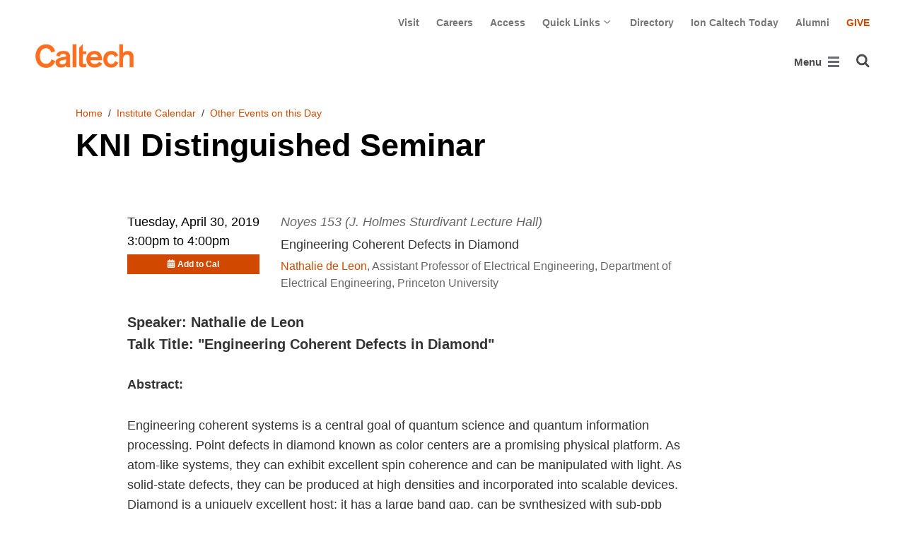

--- FILE ---
content_type: text/html; charset=utf-8
request_url: https://www.caltech.edu/campus-life-events/calendar/kni-distinguished-seminar-4
body_size: 13174
content:
<!DOCTYPE html>


<html lang="en" class="no-js">
<head>
  <meta charset="utf-8">
  <meta http-equiv="X-UA-Compatible" content="IE=edge" />
  <title>KNI Distinguished Seminar
     - 
    
    www.caltech.edu</title>
  
  
  
  <meta name="viewport" content="width=device-width, initial-scale=1">
  <link rel="shortcut icon" href="/static/core/img/favicon-75.png?v=6.18.6">

  
  <!-- Generic FavIcons -->
  <link rel="icon" href="/static/core/img/favicon-32.png?v=6.18.6" sizes="32x32">
  <link rel="icon" href="/static/core/img/favicon-57.png?v=6.18.6" sizes="57x57">
  <link rel="icon" href="/static/core/img/favicon-76.png?v=6.18.6" sizes="76x76">
  <link rel="icon" href="/static/core/img/favicon-96.png?v=6.18.6" sizes="96x96">
  <link rel="icon" href="/static/core/img/favicon-128.png?v=6.18.6" sizes="128x128">
  <link rel="icon" href="/static/core/img/favicon-192.png?v=6.18.6" sizes="192x192">
  <link rel="icon" href="/static/core/img/favicon-228.png?v=6.18.6" sizes="228x228">
  <!-- Android -->
  <link rel="shortcut icon" sizes="196x196" href="/static/core/img/favicon-196.png?v=6.18.6">
  <!-- iOS -->
  <link rel="apple-touch-icon" href="/static/core/img/favicon-120.png?v=6.18.6" sizes="120x120">
  <link rel="apple-touch-icon" href="/static/core/img/favicon-152.png?v=6.18.6" sizes="152x152">
  <link rel="apple-touch-icon" href="/static/core/img/favicon-180.png?v=6.18.6" sizes="180x180">
  <!-- Windows 8 IE 10-->
  <meta name="msapplication-TileColor" content="#D14900">
  <meta name="msapplication-TileImage" content="/static/core/img/favicon-144.png?v=6.18.6">
  <!-- Windows 8.1 + IE11 and above -->
  <meta name="msapplication-config" content="/static/core/img/browserconfig.xml?v=6.18.6">

  <!-- Base CSS -->
  
  <link rel="stylesheet" href="https://cdn.datatables.net/1.12.1/css/dataTables.bootstrap4.min.css" integrity="sha512-4IOvmZNJ0LXi2MjWUEZ5CYnjgwX3O84FY7thQroRr7/K0aj4ht/5QCPPw/5HtEBSMOI0ICknPMW5HiiSifC78w==" crossorigin="anonymous">
  <link rel="stylesheet" href="https://cdn.datatables.net/responsive/2.3.0/css/responsive.dataTables.min.css" integrity="sha512-1rs6CKPyMyWNKKt18TIfaktqZaIkCUK4mGE78D3tI+yu0CVk/ou/XTwikeo2utvOOOdkYpcyA268IyZ17aXOWg==" crossorigin="anonymous">
  <link rel="stylesheet" href="/static/CACHE/css/output.695b37a21854.css" type="text/css">
  <!-- End Base CSS -->

  <!-- Site Type CSS -->
  
  
  <!-- End Site Type CSS -->

  <!-- Extra CSS -->
  
    
  
  <!-- End Extra CSS -->

  <!-- Global site tag (gtag.js) - Google Analytics -->
<script async src="https://www.googletagmanager.com/gtag/js?id="></script>
<script>
  window.dataLayer = window.dataLayer || [];
  function gtag(){dataLayer.push(arguments);}
  gtag('js', new Date());

  gtag('config', 'G-7RL83EX4D4', {'anonymize_ip': true});
</script>
<!-- End Google Analytics -->

  
  
    <!-- Google Tag Manager -->
    
    <script>
      (function(w, d, s, l, i) {
          w[l] = w[l] || [];
          w[l].push({
              'gtm.start': new Date().getTime(),
              event: 'gtm.js'
          });
          var f = d.getElementsByTagName(s)[0],
              j = d.createElement(s),
              dl = l != 'dataLayer' ? '&l=' + l : '';
          j.async = true;
          j.src = 'https://www.googletagmanager.com/gtm.js?id=' + i + dl;
          f.parentNode.insertBefore(j, f);
      })(window, document, 'script', 'dataLayer', 'GTM-P8H9J4S');
    </script>
    <!-- End Google Tag Manager -->
  

  
  

  <!-- Base JS -->
  
  
  <script src="https://code.jquery.com/jquery-3.3.1.min.js" integrity="sha256-FgpCb/KJQlLNfOu91ta32o/NMZxltwRo8QtmkMRdAu8=" crossorigin="anonymous"></script>
  <script defer src="/static/airspace/js/jquery.mousewheel.min.js"></script>

  <script>
    // AsciiMath is not supported out of the box with MathJax 3, so we have to tell it to add that as an input type.
    MathJax = {
      loader: {
        load: ['input/asciimath']
      },
    };
  </script>
  
  <script async src="https://cdnjs.cloudflare.com/ajax/libs/mathjax/3.2.2/es5/tex-mml-chtml.min.js" integrity="sha512-6FaAxxHuKuzaGHWnV00ftWqP3luSBRSopnNAA2RvQH1fOfnF/A1wOfiUWF7cLIOFcfb1dEhXwo5VG3DAisocRw==" crossorigin="anonymous" referrerpolicy="no-referrer"></script>
  <script defer src="https://cdnjs.cloudflare.com/ajax/libs/underscore.js/1.13.7/underscore-min.js" integrity="sha512-dvWGkLATSdw5qWb2qozZBRKJ80Omy2YN/aF3wTUVC5+D1eqbA+TjWpPpoj8vorK5xGLMa2ZqIeWCpDZP/+pQGQ==" crossorigin="anonymous" referrerpolicy="no-referrer"></script>
  <script src="https://cdnjs.cloudflare.com/ajax/libs/apexcharts/5.3.2/apexcharts.min.js" integrity="sha512-mtAI0GhJKlZSV7g9odo3D3bzFIisOKpYYUkDZElYQm5d5ti++dkCZZVcGmYs2dYHDTvO0xPYG93pdR3nvjVuOQ==" crossorigin="anonymous" referrerpolicy="no-referrer"></script>
  <!-- These are the url for the DataTables version that support Bootstrap 4 + Responsive. -->
  <!-- TODO: When we update DataTables to 2.x, remove these. We should not be including it on every single page, but instead only on pages that need it. -->
  <script src="https://cdn.datatables.net/1.12.1/js/jquery.dataTables.min.js" integrity="sha512-MOsicOaJyNWPgwMOE1q4sTPZK6KuUQTMBhkmzb0tFVSRxgx3VnGTwIyRme/IhBJQdWJkfTcIKozchO11ILrmSg==" crossorigin="anonymous"></script>
  <script src="https://cdn.datatables.net/responsive/2.3.0/js/dataTables.responsive.min.js" integrity="sha512-0wbogjva7RXNc8RGC7t7zdUDYOflHBBEBGN6ItfWqhizIDsWfRE0Dxi+PQpJ44O+fS8YVenkFWFifH885pLfkg==" crossorigin="anonymous"></script>
  <script src="https://cdn.datatables.net/1.12.1/js/dataTables.bootstrap4.min.js" integrity="sha512-9o2JT4zBJghTU0EEIgPvzzHOulNvo0jq2spTfo6mMmZ6S3jK+gljrfo0mKDAxoMnrkZa6ml2ZgByBQ5ga8noDQ==" crossorigin="anonymous"></script>
  <script src="https://cdnjs.cloudflare.com/ajax/libs/clamp-js/0.7.0/clamp.js" integrity="sha512-TnePtmz3HL4p8nFS2lR46u0iHrwObVnUednDASZK/qS9btkd09xKs1PeCt1kpS4a0gWNQx1AF+WnDHDK+xWcAw==" crossorigin="anonymous" referrerpolicy="no-referrer"></script>

  <script src="/static/CACHE/js/output.54b9aeca30a0.js"></script>
<script src="/static/CACHE/js/output.2500c9bd34d8.js" defer></script>
  <!-- End Base JS -->

  <!-- Site Type JS -->
  
  <!-- End Site Type JS -->

  <!-- Extra JS -->
  
  
    
  
  <script src="/static/CACHE/js/output.ad2c1c0b87dd.js" defer></script>

  <!-- End Extra JS -->

  
  

<meta property="og:url" content="https://www.caltech.edu/campus-life-events/calendar/kni-distinguished-seminar-4" />
<meta property="og:site_name" content="California Institute of Technology" />
<meta property="og:title" content="KNI Distinguished Seminar" />
<meta property="og:type" content="website" />
<meta name="twitter:title" content="KNI Distinguished Seminar">


  
  <meta property="og:description" content="Engineering Coherent Defects in Diamond" />
  <meta name="twitter:description" content="Engineering Coherent Defects in Diamond">


  <meta property="og:image" content="https://main.oscweb.caltech.edu/static/core/img/caltech-logo-400x400.png" />
  <meta name="og:image:alt" content="Caltech Logo">
  <meta name="twitter:card" content="summary">
  <meta name="twitter:image" content="https://main.oscweb.caltech.edu/static/core/img/caltech-logo-400x400.png">



  

</head>

<body class="www">
  
    <!-- Google Tag Manager (noscript) -->
    <noscript><iframe src="https://www.googletagmanager.com/ns.html?id=GTM-P8H9J4S"
      height="0" width="0" style="display:none;visibility:hidden"></iframe></noscript>
    <!-- End Google Tag Manager (noscript) -->
  

  
    
    <div data-sprite></div>
    <script src="/static/wagtailadmin/js/icons.js?v=52477aee" data-icon-url="/admin/sprite/?h=c2112487"></script>
  

  

  <header class="width-1440-container">
    <a class="text-assistive display-at-top-on-focus" href="#content">skip to main content</a>
    
    
    
    
      
      

<div class="header d-flex flex-wrap">
  



  <nav class="header__utility-menu d-none d-md-flex w-100 justify-content-end" aria-label="Useful links">
    <ul class="d-flex" aria-label="Useful links">
    
      <li class="header__utility-menu__item ">
        
          <a class="header__utility-menu__link
          "
          id="utility-menu-1" href="/about/visit/plan-your-visit">Visit</a>
        
      </li>
    
      <li class="header__utility-menu__item ">
        
          <a class="header__utility-menu__link
          "
          id="utility-menu-2" href="https://hr.caltech.edu/careers">Careers</a>
        
      </li>
    
      <li class="header__utility-menu__item ">
        
          <a class="header__utility-menu__link
          "
          id="utility-menu-3" href="https://access.caltech.edu/">Access</a>
        
      </li>
    
      <li class="header__utility-menu__item  dropdown ">
        
          <button type="button" class="header__utility-menu__opener dropdown-toggle" data-toggle="dropdown" aria-controls="utility-menu-4" aria-haspopup="true" aria-expanded="false">
            Quick Links
            <img class="header__utility-menu__opener__icon" src="/static/wagtail_menu/img/icon-chevron-grey-550.png" alt="">
            <img class="header__utility-menu__opener__icon chevron-orange" src="/static/wagtail_menu/img/icon-chevron-orange.png" alt="">
          </button>

          <ul class="header__utility-menu__dropdown dropdown-menu dropdown-menu-right" id="utility-menu-4" aria-label="Quick Links">
            
              <li>
                <a class="header__utility-menu__dropdown__item dropdown-item" href="/quick-links-faculty">for Faculty</a>
              </li>
            
              <li>
                <a class="header__utility-menu__dropdown__item dropdown-item" href="/quick-links-students">for Students</a>
              </li>
            
              <li>
                <a class="header__utility-menu__dropdown__item dropdown-item" href="/quick-links-staff">for Staff</a>
              </li>
            
              <li>
                <a class="header__utility-menu__dropdown__item dropdown-item" href="/quick-links-alumni">for Alumni</a>
              </li>
            
          </ul>
        
      </li>
    
      <li class="header__utility-menu__item ">
        
          <a class="header__utility-menu__link
          "
          id="utility-menu-5" href="https://directory.caltech.edu/">Directory</a>
        
      </li>
    
      <li class="header__utility-menu__item ">
        
          <a class="header__utility-menu__link
          "
          id="utility-menu-6" href="https://ion.caltech.edu/">Ion Caltech Today</a>
        
      </li>
    
      <li class="header__utility-menu__item ">
        
          <a class="header__utility-menu__link
          "
          id="utility-menu-7" href="https://www.alumni.caltech.edu/">Alumni</a>
        
      </li>
    
      <li class="header__utility-menu__item ">
        
          <a class="header__utility-menu__link
          header__utility-menu__link--highlight"
          id="utility-menu-8" href="https://giving.caltech.edu/">Give</a>
        
      </li>
    
    </ul>
  </nav>



  <a class="header__homepage-link mr-auto" href="/"><img alt="Caltech" class="header__wordmark" src="/static/core/img/caltech-new-logo.png"></a>

  

<nav class="header__main-menu d-none d-xl-flex" aria-label="Main">
  
    
    
      
      
      <ul class="header__main-menu__level-1
      d-flex justify-content-start
      " id="main-menu-1" tabindex="-1" aria-label="Main">
      <li class="header__main-menu__level-1__item menu-item">
        
        <div class="header__main-menu__level-1__item__wrapper d-flex flex-row justify-content-start">
        
    
  
    
    
      <a class="header__main-menu__level-1__link" href="/about">About</a>
  
      
      
        <button type="button" class="header__main-menu__level-1__opener dropdown-toggle dropdown-toggle-split" data-toggle="dropdown" aria-controls="main-menu-2" aria-haspopup="true" aria-expanded="false">
          <span class="sr-only">Open About submenu</span>
          
            <svg class="header__main-menu__level-1-opener-icon icon" aria-hidden="true" role=”presentation” focusable="false"><use href="#icon-chevron-down"></use></svg>
          
        </button>
      
    
  
    
    
  
    
    
      
      
      <ul class="header__main-menu__level-2
      
      dropdown-menu" id="main-menu-2" tabindex="-1" aria-label="About Caltech">
      <li class="header__main-menu__level-2__item  dropdown-submenu">
        
    
  
    
    
      <a class="header__main-menu__level-2__link" href="/about/at-a-glance">At a Glance</a>
  
      
      
        <button type="button" class="header__main-menu__level-2__opener dropdown-toggle dropdown-toggle-split" data-toggle="dropdown" aria-controls="main-menu-3" aria-haspopup="true" aria-expanded="false">
          <span class="sr-only">Open At a Glance submenu</span>
          
            
            <svg class="header__main-menu__plus-minus-icon plus icon" aria-hidden="true" role=”presentation” focusable="false"><use href="#icon-plus"></use></svg>
            <svg class="header__main-menu__plus-minus-icon minus icon d-none" aria-hidden="true" role=”presentation” focusable="false"><use href="#icon-minus"></use></svg>
          
        </button>
      
    
  
    
    
  
    
    
      
      
      <ul class="header__main-menu__level-3
      
      dropdown-menu" id="main-menu-3" tabindex="-1" aria-label="Caltech at a Glance">
      <li class="header__main-menu__level-3__item  dropdown-item">
        
    
  
    
    
      <a class="header__main-menu__level-3__link" href="/about/university-and-college-rankings">University and College Rankings</a>
  
      
      
    
  
    
    
      
      
      
      </li>
      
      </ul>
    
  
    
    
      
      
      </li>
      <li class="header__main-menu__level-2__item dropdown-submenu">
        
    
  
    
    
      
      
        <button type="button" class="header__main-menu__level-2__menu-only dropdown-toggle dropdown-toggle-split " data-toggle="dropdown" aria-controls="main-menu-5" aria-haspopup="true" aria-expanded="false">
          <span class="dropdown-toggle-button-title">Leadership</span>
          <span class="dropdown-toggle-button-icon">
            <span class="sr-only">Open Leadership submenu</span>
            
              
              <svg class="header__main-menu__plus-minus-icon icon" aria-hidden="true" role=”presentation” focusable="false"><use href="#icon-plus"></use></svg>
              <svg class="header__main-menu__plus-minus-icon icon d-none" aria-hidden="true" role=”presentation” focusable="false"><use href="#icon-minus"></use></svg>
            
          </span>
        </button>
      
    
  
    
    
  
    
    
      
      
      <ul class="header__main-menu__level-3
      
      dropdown-menu" id="main-menu-5" tabindex="-1" aria-label="Leadership">
      <li class="header__main-menu__level-3__item  dropdown-item">
        
    
  
    
    
      <a class="header__main-menu__level-3__link" href="http://president.caltech.edu/">President</a>
  
      
      
    
  
    
    
  
    
    
      
      
      </li>
      <li class="header__main-menu__level-3__item dropdown-item">
        
    
  
    
    
      <a class="header__main-menu__level-3__link" href="http://provost.caltech.edu/">Provost</a>
  
      
      
    
  
    
    
  
    
    
      
      
      </li>
      <li class="header__main-menu__level-3__item dropdown-item">
        
    
  
    
    
      <a class="header__main-menu__level-3__link" href="http://bot.caltech.edu/">Board of Trustees</a>
  
      
      
    
  
    
    
  
    
    
      
      
      </li>
      <li class="header__main-menu__level-3__item dropdown-item">
        
    
  
    
    
      <a class="header__main-menu__level-3__link" href="/about/leadership/academic-and-administrative-leadership">Academic and Administrative Leadership</a>
  
      
      
    
  
    
    
      
      
      
      </li>
      
      </ul>
    
  
    
    
      
      
      </li>
      <li class="header__main-menu__level-2__item dropdown-submenu">
        
    
  
    
    
      
      
        <button type="button" class="header__main-menu__level-2__menu-only dropdown-toggle dropdown-toggle-split " data-toggle="dropdown" aria-controls="main-menu-10" aria-haspopup="true" aria-expanded="false">
          <span class="dropdown-toggle-button-title">Values</span>
          <span class="dropdown-toggle-button-icon">
            <span class="sr-only">Open Values submenu</span>
            
              
              <svg class="header__main-menu__plus-minus-icon icon" aria-hidden="true" role=”presentation” focusable="false"><use href="#icon-plus"></use></svg>
              <svg class="header__main-menu__plus-minus-icon icon d-none" aria-hidden="true" role=”presentation” focusable="false"><use href="#icon-minus"></use></svg>
            
          </span>
        </button>
      
    
  
    
    
  
    
    
      
      
      <ul class="header__main-menu__level-3
      
      dropdown-menu" id="main-menu-10" tabindex="-1" aria-label="Values">
      <li class="header__main-menu__level-3__item  dropdown-item">
        
    
  
    
    
      <a class="header__main-menu__level-3__link" href="https://inclusive.caltech.edu/">Diversity, Equity, and Inclusion</a>
  
      
      
    
  
    
    
  
    
    
      
      
      </li>
      <li class="header__main-menu__level-3__item dropdown-item">
        
    
  
    
    
      <a class="header__main-menu__level-3__link" href="https://sustainability.caltech.edu/">Sustainability</a>
  
      
      
    
  
    
    
  
    
    
      
      
      </li>
      <li class="header__main-menu__level-3__item dropdown-item">
        
    
  
    
    
      <a class="header__main-menu__level-3__link" href="/about/values/freedom-expression">Freedom of Expression</a>
  
      
      
    
  
    
    
  
    
    
      
      
      </li>
      <li class="header__main-menu__level-3__item dropdown-item">
        
    
  
    
    
      <a class="header__main-menu__level-3__link" href="https://www.deans.caltech.edu/HonorCode">Honor Code</a>
  
      
      
    
  
    
    
      
      
      
      </li>
      
      </ul>
    
  
    
    
      
      
      </li>
      <li class="header__main-menu__level-2__item dropdown-submenu">
        
    
  
    
    
      
      
        <button type="button" class="header__main-menu__level-2__menu-only dropdown-toggle dropdown-toggle-split " data-toggle="dropdown" aria-controls="main-menu-15" aria-haspopup="true" aria-expanded="false">
          <span class="dropdown-toggle-button-title">Legacy</span>
          <span class="dropdown-toggle-button-icon">
            <span class="sr-only">Open Legacy submenu</span>
            
              
              <svg class="header__main-menu__plus-minus-icon icon" aria-hidden="true" role=”presentation” focusable="false"><use href="#icon-plus"></use></svg>
              <svg class="header__main-menu__plus-minus-icon icon d-none" aria-hidden="true" role=”presentation” focusable="false"><use href="#icon-minus"></use></svg>
            
          </span>
        </button>
      
    
  
    
    
  
    
    
      
      
      <ul class="header__main-menu__level-3
      
      dropdown-menu" id="main-menu-15" tabindex="-1" aria-label="Legacy">
      <li class="header__main-menu__level-3__item  dropdown-item">
        
    
  
    
    
      <a class="header__main-menu__level-3__link" href="/about/legacy/history-milestones">History &amp; Milestones</a>
  
      
      
    
  
    
    
  
    
    
      
      
      </li>
      <li class="header__main-menu__level-3__item dropdown-item">
        
    
  
    
    
      <a class="header__main-menu__level-3__link" href="/about/legacy/awards-and-honors">Awards &amp; Honors</a>
  
      
      
    
  
    
    
  
    
    
      
      
      </li>
      <li class="header__main-menu__level-3__item dropdown-item">
        
    
  
    
    
      <a class="header__main-menu__level-3__link" href="http://archives.caltech.edu/">Caltech Archives</a>
  
      
      
    
  
    
    
  
    
    
      
      
      </li>
      <li class="header__main-menu__level-3__item dropdown-item">
        
    
  
    
    
      <a class="header__main-menu__level-3__link" href="/map/history">Interactive History Map</a>
  
      
      
    
  
    
    
      
      
      
      </li>
      
      </ul>
    
  
    
    
      
      
      </li>
      <li class="header__main-menu__level-2__item dropdown-item">
        
    
  
    
    
      <a class="header__main-menu__level-2__link" href="/about/news">News</a>
  
      
      
    
  
    
    
  
    
    
      
      
      </li>
      <li class="header__main-menu__level-2__item dropdown-submenu">
        
    
  
    
    
      
      
        <button type="button" class="header__main-menu__level-2__menu-only dropdown-toggle dropdown-toggle-split " data-toggle="dropdown" aria-controls="main-menu-21" aria-haspopup="true" aria-expanded="false">
          <span class="dropdown-toggle-button-title">Publications</span>
          <span class="dropdown-toggle-button-icon">
            <span class="sr-only">Open Publications submenu</span>
            
              
              <svg class="header__main-menu__plus-minus-icon icon" aria-hidden="true" role=”presentation” focusable="false"><use href="#icon-plus"></use></svg>
              <svg class="header__main-menu__plus-minus-icon icon d-none" aria-hidden="true" role=”presentation” focusable="false"><use href="#icon-minus"></use></svg>
            
          </span>
        </button>
      
    
  
    
    
  
    
    
      
      
      <ul class="header__main-menu__level-3
      
      dropdown-menu" id="main-menu-21" tabindex="-1" aria-label="Publications">
      <li class="header__main-menu__level-3__item  dropdown-item">
        
    
  
    
    
      <a class="header__main-menu__level-3__link" href="https://scienceexchange.caltech.edu/">Caltech Science Exchange</a>
  
      
      
    
  
    
    
  
    
    
      
      
      </li>
      <li class="header__main-menu__level-3__item dropdown-item">
        
    
  
    
    
      <a class="header__main-menu__level-3__link" href="https://thisis.caltech.edu">This is Caltech</a>
  
      
      
    
  
    
    
  
    
    
      
      
      </li>
      <li class="header__main-menu__level-3__item dropdown-item">
        
    
  
    
    
      <a class="header__main-menu__level-3__link" href="https://magazine.caltech.edu/">Caltech Magazine</a>
  
      
      
    
  
    
    
  
    
    
      
      
      </li>
      <li class="header__main-menu__level-3__item dropdown-item">
        
    
  
    
    
      <a class="header__main-menu__level-3__link" href="/documents/10/Periodic_Table_of_Caltech.pdf">Periodic Table of Caltech</a>
  
      
      
    
  
    
    
      
      
      
      </li>
      
      </ul>
    
  
    
    
      
      
      </li>
      <li class="header__main-menu__level-2__item dropdown-submenu">
        
    
  
    
    
      
      
        <button type="button" class="header__main-menu__level-2__menu-only dropdown-toggle dropdown-toggle-split " data-toggle="dropdown" aria-controls="main-menu-26" aria-haspopup="true" aria-expanded="false">
          <span class="dropdown-toggle-button-title">Visit</span>
          <span class="dropdown-toggle-button-icon">
            <span class="sr-only">Open Visit submenu</span>
            
              
              <svg class="header__main-menu__plus-minus-icon icon" aria-hidden="true" role=”presentation” focusable="false"><use href="#icon-plus"></use></svg>
              <svg class="header__main-menu__plus-minus-icon icon d-none" aria-hidden="true" role=”presentation” focusable="false"><use href="#icon-minus"></use></svg>
            
          </span>
        </button>
      
    
  
    
    
  
    
    
      
      
      <ul class="header__main-menu__level-3
      
      dropdown-menu" id="main-menu-26" tabindex="-1" aria-label="Visit">
      <li class="header__main-menu__level-3__item  dropdown-item">
        
    
  
    
    
      <a class="header__main-menu__level-3__link" href="/about/visit/directions">Directions</a>
  
      
      
    
  
    
    
  
    
    
      
      
      </li>
      <li class="header__main-menu__level-3__item dropdown-item">
        
    
  
    
    
      <a class="header__main-menu__level-3__link" href="/about/visit/campus-maps">Campus Maps</a>
  
      
      
    
  
    
    
  
    
    
      
      
      </li>
      <li class="header__main-menu__level-3__item dropdown-item">
        
    
  
    
    
      <a class="header__main-menu__level-3__link" href="http://parking.caltech.edu/">Parking</a>
  
      
      
    
  
    
    
  
    
    
      
      
      </li>
      <li class="header__main-menu__level-3__item dropdown-item">
        
    
  
    
    
      <a class="header__main-menu__level-3__link" href="/about/visit/tours">Tours</a>
  
      
      
    
  
    
    
      
      
      
      </li>
      
      </ul>
    
  
    
    
      
      
      </li>
      <li class="header__main-menu__level-2__item dropdown-item">
        
    
  
    
    
      <a class="header__main-menu__level-2__link" href="/about/offices-departments">Administrative Offices &amp; Departments</a>
  
      
      
    
  
    
    
  
    
    
      
      
      </li>
      <li class="header__main-menu__level-2__item dropdown-submenu">
        
    
  
    
    
      <a class="header__main-menu__level-2__link" href="/about/media-relations">Media Relations</a>
  
      
      
        <button type="button" class="header__main-menu__level-2__opener dropdown-toggle dropdown-toggle-split" data-toggle="dropdown" aria-controls="main-menu-32" aria-haspopup="true" aria-expanded="false">
          <span class="sr-only">Open Media Relations submenu</span>
          
            
            <svg class="header__main-menu__plus-minus-icon plus icon" aria-hidden="true" role=”presentation” focusable="false"><use href="#icon-plus"></use></svg>
            <svg class="header__main-menu__plus-minus-icon minus icon d-none" aria-hidden="true" role=”presentation” focusable="false"><use href="#icon-minus"></use></svg>
          
        </button>
      
    
  
    
    
  
    
    
      
      
      <ul class="header__main-menu__level-3
      
      dropdown-menu" id="main-menu-32" tabindex="-1" aria-label="Media Relations">
      <li class="header__main-menu__level-3__item  dropdown-item">
        
    
  
    
    
      <a class="header__main-menu__level-3__link" href="/about/media-relations/earthquake-information">Earthquake Information for the Media</a>
  
      
      
    
  
    
    
  
    
    
      
      
      </li>
      <li class="header__main-menu__level-3__item dropdown-item">
        
    
  
    
    
      <a class="header__main-menu__level-3__link" href="https://experts.caltech.edu">Caltech Experts Guide</a>
  
      
      
    
  
    
    
  
    
    
      
      
      </li>
      <li class="header__main-menu__level-3__item dropdown-item">
        
    
  
    
    
      <a class="header__main-menu__level-3__link" href="https://mediaassets.caltech.edu">Media Assets</a>
  
      
      
    
  
    
    
  
    
    
      
      
      </li>
      <li class="header__main-menu__level-3__item dropdown-item">
        
    
  
    
    
      <a class="header__main-menu__level-3__link" href="https://filming.caltech.edu">Filming</a>
  
      
      
    
  
    
    
  
    
    
      
      
      </li>
      <li class="header__main-menu__level-3__item dropdown-item">
        
    
  
    
    
      <a class="header__main-menu__level-3__link" href="/about/media-relations/crew-information">News Crew Information</a>
  
      
      
    
  
    
    
  
    
    
      
      
      </li>
      <li class="header__main-menu__level-3__item dropdown-item">
        
    
  
    
    
      <a class="header__main-menu__level-3__link" href="https://researchimpact.caltech.edu/">Research Impact</a>
  
      
      
    
  
    
    
      
      
      
      </li>
      
      </ul>
    
      
      
      
      </li>
      
      </ul>
    
  
    
    
      
      
        
        </div>
      
      </li>
      <li class="header__main-menu__level-1__item menu-item">
        
        <div class="header__main-menu__level-1__item__wrapper d-flex flex-row justify-content-start">
        
    
  
    
    
      <a class="header__main-menu__level-1__link" href="/research">Research</a>
  
      
      
        <button type="button" class="header__main-menu__level-1__opener dropdown-toggle dropdown-toggle-split" data-toggle="dropdown" aria-controls="main-menu-39" aria-haspopup="true" aria-expanded="false">
          <span class="sr-only">Open Research submenu</span>
          
            <svg class="header__main-menu__level-1-opener-icon icon" aria-hidden="true" role=”presentation” focusable="false"><use href="#icon-chevron-down"></use></svg>
          
        </button>
      
    
  
    
    
  
    
    
      
      
      <ul class="header__main-menu__level-2
      
      dropdown-menu" id="main-menu-39" tabindex="-1" aria-label="Research">
      <li class="header__main-menu__level-2__item  dropdown-item">
        
    
  
    
    
      <a class="header__main-menu__level-2__link" href="https://researchimpact.caltech.edu/">Research Impact</a>
  
      
      
    
  
    
    
  
    
    
      
      
      </li>
      <li class="header__main-menu__level-2__item dropdown-submenu">
        
    
  
    
    
      
      
        <button type="button" class="header__main-menu__level-2__menu-only dropdown-toggle dropdown-toggle-split " data-toggle="dropdown" aria-controls="main-menu-41" aria-haspopup="true" aria-expanded="false">
          <span class="dropdown-toggle-button-title">Academic Divisions</span>
          <span class="dropdown-toggle-button-icon">
            <span class="sr-only">Open Academic Divisions submenu</span>
            
              
              <svg class="header__main-menu__plus-minus-icon icon" aria-hidden="true" role=”presentation” focusable="false"><use href="#icon-plus"></use></svg>
              <svg class="header__main-menu__plus-minus-icon icon d-none" aria-hidden="true" role=”presentation” focusable="false"><use href="#icon-minus"></use></svg>
            
          </span>
        </button>
      
    
  
    
    
  
    
    
      
      
      <ul class="header__main-menu__level-3
      
      dropdown-menu" id="main-menu-41" tabindex="-1" aria-label="Academic Divisions">
      <li class="header__main-menu__level-3__item  dropdown-item">
        
    
  
    
    
      <a class="header__main-menu__level-3__link" href="http://www.bbe.caltech.edu/">Biology and Biological Engineering</a>
  
      
      
    
  
    
    
  
    
    
      
      
      </li>
      <li class="header__main-menu__level-3__item dropdown-item">
        
    
  
    
    
      <a class="header__main-menu__level-3__link" href="http://www.cce.caltech.edu/">Chemistry and Chemical Engineering</a>
  
      
      
    
  
    
    
  
    
    
      
      
      </li>
      <li class="header__main-menu__level-3__item dropdown-item">
        
    
  
    
    
      <a class="header__main-menu__level-3__link" href="http://eas.caltech.edu/">Engineering &amp; Applied Science</a>
  
      
      
    
  
    
    
  
    
    
      
      
      </li>
      <li class="header__main-menu__level-3__item dropdown-item">
        
    
  
    
    
      <a class="header__main-menu__level-3__link" href="http://www.gps.caltech.edu/">Geological &amp; Planetary Sciences</a>
  
      
      
    
  
    
    
  
    
    
      
      
      </li>
      <li class="header__main-menu__level-3__item dropdown-item">
        
    
  
    
    
      <a class="header__main-menu__level-3__link" href="http://www.hss.caltech.edu/">Humanities and Social Sciences</a>
  
      
      
    
  
    
    
  
    
    
      
      
      </li>
      <li class="header__main-menu__level-3__item dropdown-item">
        
    
  
    
    
      <a class="header__main-menu__level-3__link" href="http://pma.caltech.edu/">Physics, Mathematics and Astronomy</a>
  
      
      
    
  
    
    
      
      
      
      </li>
      
      </ul>
    
  
    
    
      
      
      </li>
      <li class="header__main-menu__level-2__item dropdown-item">
        
    
  
    
    
      <a class="header__main-menu__level-2__link" href="/research/jpl">Jet Propulsion Laboratory</a>
  
      
      
    
  
    
    
  
    
    
      
      
      </li>
      <li class="header__main-menu__level-2__item dropdown-item">
        
    
  
    
    
      <a class="header__main-menu__level-2__link" href="https://sfp.caltech.edu/">Student Research</a>
  
      
      
    
  
    
    
  
    
    
      
      
      </li>
      <li class="header__main-menu__level-2__item dropdown-item">
        
    
  
    
    
      <a class="header__main-menu__level-2__link" href="/research/centers-institutes">Centers &amp; Institutes</a>
  
      
      
    
  
    
    
  
    
    
      
      
      </li>
      <li class="header__main-menu__level-2__item dropdown-item">
        
    
  
    
    
      <a class="header__main-menu__level-2__link" href="http://innovation.caltech.edu/">Technology Transfer &amp; Corporate Partnerships</a>
  
      
      
    
  
    
    
  
    
    
      
      
      </li>
      <li class="header__main-menu__level-2__item dropdown-item">
        
    
  
    
    
      <a class="header__main-menu__level-2__link" href="http://researchadministration.caltech.edu/">Sponsored Research</a>
  
      
      
    
  
    
    
  
    
    
      
      
      </li>
      <li class="header__main-menu__level-2__item dropdown-item">
        
    
  
    
    
      <a class="header__main-menu__level-2__link" href="/research/research-facilities">Research Facilities</a>
  
      
      
    
  
    
    
  
    
    
      
      
      </li>
      <li class="header__main-menu__level-2__item dropdown-item">
        
    
  
    
    
      <a class="header__main-menu__level-2__link" href="/research/faculty-listing">Faculty Listing</a>
  
      
      
    
  
    
    
      
      
      
      </li>
      
      </ul>
    
  
    
    
      
      
        
        </div>
      
      </li>
      <li class="header__main-menu__level-1__item menu-item">
        
        <div class="header__main-menu__level-1__item__wrapper d-flex flex-row justify-content-start">
        
    
  
    
    
      <a class="header__main-menu__level-1__link" href="/academics">Academics</a>
  
      
      
        <button type="button" class="header__main-menu__level-1__opener dropdown-toggle dropdown-toggle-split" data-toggle="dropdown" aria-controls="main-menu-55" aria-haspopup="true" aria-expanded="false">
          <span class="sr-only">Open Academics submenu</span>
          
            <svg class="header__main-menu__level-1-opener-icon icon" aria-hidden="true" role=”presentation” focusable="false"><use href="#icon-chevron-down"></use></svg>
          
        </button>
      
    
  
    
    
  
    
    
      
      
      <ul class="header__main-menu__level-2
      
      dropdown-menu" id="main-menu-55" tabindex="-1" aria-label="Academics">
      <li class="header__main-menu__level-2__item  dropdown-item">
        
    
  
    
    
      <a class="header__main-menu__level-2__link" href="https://www.deans.caltech.edu/">Undergraduate Studies</a>
  
      
      
    
  
    
    
  
    
    
      
      
      </li>
      <li class="header__main-menu__level-2__item dropdown-item">
        
    
  
    
    
      <a class="header__main-menu__level-2__link" href="http://www.gradoffice.caltech.edu/">Graduate Studies</a>
  
      
      
    
  
    
    
  
    
    
      
      
      </li>
      <li class="header__main-menu__level-2__item dropdown-item">
        
    
  
    
    
      <a class="header__main-menu__level-2__link" href="http://online.caltech.edu/courses">Online Education</a>
  
      
      
    
  
    
    
  
    
    
      
      
      </li>
      <li class="header__main-menu__level-2__item dropdown-item">
        
    
  
    
    
      <a class="header__main-menu__level-2__link" href="https://ctme.caltech.edu/">Executive Education</a>
  
      
      
    
  
    
    
  
    
    
      
      
      </li>
      <li class="header__main-menu__level-2__item dropdown-item">
        
    
  
    
    
      <a class="header__main-menu__level-2__link" href="http://ctlo.caltech.edu/">Teaching, Learning, &amp; Outreach</a>
  
      
      
    
  
    
    
  
    
    
      
      
      </li>
      <li class="header__main-menu__level-2__item dropdown-submenu">
        
    
  
    
    
      
      
        <button type="button" class="header__main-menu__level-2__menu-only dropdown-toggle dropdown-toggle-split " data-toggle="dropdown" aria-controls="main-menu-61" aria-haspopup="true" aria-expanded="false">
          <span class="dropdown-toggle-button-title">Resources</span>
          <span class="dropdown-toggle-button-icon">
            <span class="sr-only">Open Resources submenu</span>
            
              
              <svg class="header__main-menu__plus-minus-icon icon" aria-hidden="true" role=”presentation” focusable="false"><use href="#icon-plus"></use></svg>
              <svg class="header__main-menu__plus-minus-icon icon d-none" aria-hidden="true" role=”presentation” focusable="false"><use href="#icon-minus"></use></svg>
            
          </span>
        </button>
      
    
  
    
    
  
    
    
      
      
      <ul class="header__main-menu__level-3
      
      dropdown-menu" id="main-menu-61" tabindex="-1" aria-label="Resources">
      <li class="header__main-menu__level-3__item  dropdown-item">
        
    
  
    
    
      <a class="header__main-menu__level-3__link" href="http://www.registrar.caltech.edu/">Registrar</a>
  
      
      
    
  
    
    
  
    
    
      
      
      </li>
      <li class="header__main-menu__level-3__item dropdown-item">
        
    
  
    
    
      <a class="header__main-menu__level-3__link" href="http://www.catalog.caltech.edu/">Catalog</a>
  
      
      
    
  
    
    
  
    
    
      
      
      </li>
      <li class="header__main-menu__level-3__item dropdown-item">
        
    
  
    
    
      <a class="header__main-menu__level-3__link" href="/academics/resources/academic-calendar">Academic Calendar</a>
  
      
      
    
  
    
    
  
    
    
      
      
      </li>
      <li class="header__main-menu__level-3__item dropdown-item">
        
    
  
    
    
      <a class="header__main-menu__level-3__link" href="https://www.library.caltech.edu/">Library</a>
  
      
      
    
  
    
    
  
    
    
      
      
      </li>
      <li class="header__main-menu__level-3__item dropdown-item">
        
    
  
    
    
      <a class="header__main-menu__level-3__link" href="http://international.caltech.edu/">International Offices</a>
  
      
      
    
  
    
    
  
    
    
      
      
      </li>
      <li class="header__main-menu__level-3__item dropdown-item">
        
    
  
    
    
      <a class="header__main-menu__level-3__link" href="http://career.caltech.edu/">Career Development</a>
  
      
      
    
  
    
    
      
      
      
      </li>
      
      </ul>
    
      
      
      
      </li>
      
      </ul>
    
  
    
    
      
      
        
        </div>
      
      </li>
      <li class="header__main-menu__level-1__item menu-item">
        
        <div class="header__main-menu__level-1__item__wrapper d-flex flex-row justify-content-start">
        
    
  
    
    
      <a class="header__main-menu__level-1__link" href="/admissions-aid">Admissions &amp; Aid</a>
  
      
      
        <button type="button" class="header__main-menu__level-1__opener dropdown-toggle dropdown-toggle-split" data-toggle="dropdown" aria-controls="main-menu-68" aria-haspopup="true" aria-expanded="false">
          <span class="sr-only">Open Admissions &amp; Aid submenu</span>
          
            <svg class="header__main-menu__level-1-opener-icon icon" aria-hidden="true" role=”presentation” focusable="false"><use href="#icon-chevron-down"></use></svg>
          
        </button>
      
    
  
    
    
  
    
    
      
      
      <ul class="header__main-menu__level-2
      
      dropdown-menu" id="main-menu-68" tabindex="-1" aria-label="Admissions &amp; Aid">
      <li class="header__main-menu__level-2__item  dropdown-submenu">
        
    
  
    
    
      
      
        <button type="button" class="header__main-menu__level-2__menu-only dropdown-toggle dropdown-toggle-split " data-toggle="dropdown" aria-controls="main-menu-69" aria-haspopup="true" aria-expanded="false">
          <span class="dropdown-toggle-button-title">Undergraduate Admissions</span>
          <span class="dropdown-toggle-button-icon">
            <span class="sr-only">Open Undergraduate Admissions submenu</span>
            
              
              <svg class="header__main-menu__plus-minus-icon icon" aria-hidden="true" role=”presentation” focusable="false"><use href="#icon-plus"></use></svg>
              <svg class="header__main-menu__plus-minus-icon icon d-none" aria-hidden="true" role=”presentation” focusable="false"><use href="#icon-minus"></use></svg>
            
          </span>
        </button>
      
    
  
    
    
  
    
    
      
      
      <ul class="header__main-menu__level-3
      
      dropdown-menu" id="main-menu-69" tabindex="-1" aria-label="Undergraduate Admissions">
      <li class="header__main-menu__level-3__item  dropdown-item">
        
    
  
    
    
      <a class="header__main-menu__level-3__link" href="http://www.admissions.caltech.edu/">Apply</a>
  
      
      
    
  
    
    
  
    
    
      
      
      </li>
      <li class="header__main-menu__level-3__item dropdown-item">
        
    
  
    
    
      <a class="header__main-menu__level-3__link" href="https://www.admissions.caltech.edu/afford">Cost &amp; Aid</a>
  
      
      
    
  
    
    
      
      
      
      </li>
      
      </ul>
    
  
    
    
      
      
      </li>
      <li class="header__main-menu__level-2__item dropdown-submenu">
        
    
  
    
    
      
      
        <button type="button" class="header__main-menu__level-2__menu-only dropdown-toggle dropdown-toggle-split " data-toggle="dropdown" aria-controls="main-menu-72" aria-haspopup="true" aria-expanded="false">
          <span class="dropdown-toggle-button-title">Graduate Admissions</span>
          <span class="dropdown-toggle-button-icon">
            <span class="sr-only">Open Graduate Admissions submenu</span>
            
              
              <svg class="header__main-menu__plus-minus-icon icon" aria-hidden="true" role=”presentation” focusable="false"><use href="#icon-plus"></use></svg>
              <svg class="header__main-menu__plus-minus-icon icon d-none" aria-hidden="true" role=”presentation” focusable="false"><use href="#icon-minus"></use></svg>
            
          </span>
        </button>
      
    
  
    
    
  
    
    
      
      
      <ul class="header__main-menu__level-3
      
      dropdown-menu" id="main-menu-72" tabindex="-1" aria-label="Graduate Admissions">
      <li class="header__main-menu__level-3__item  dropdown-item">
        
    
  
    
    
      <a class="header__main-menu__level-3__link" href="http://www.gradoffice.caltech.edu/admissions">Apply</a>
  
      
      
    
  
    
    
  
    
    
      
      
      </li>
      <li class="header__main-menu__level-3__item dropdown-item">
        
    
  
    
    
      <a class="header__main-menu__level-3__link" href="http://www.gradoffice.caltech.edu/financialsupport">Funding &amp; Aid</a>
  
      
      
    
  
    
    
      
      
      
      </li>
      
      </ul>
    
      
      
      
      </li>
      
      </ul>
    
  
    
    
      
      
        
        </div>
      
      </li>
      <li class="header__main-menu__level-1__item menu-item">
        
        <div class="header__main-menu__level-1__item__wrapper d-flex flex-row justify-content-start">
        
    
  
    
    
      <a class="header__main-menu__level-1__link" href="/campus-life-events">Campus Life &amp; Events</a>
  
      
      
        <button type="button" class="header__main-menu__level-1__opener dropdown-toggle dropdown-toggle-split" data-toggle="dropdown" aria-controls="main-menu-75" aria-haspopup="true" aria-expanded="false">
          <span class="sr-only">Open Campus Life &amp; Events submenu</span>
          
            <svg class="header__main-menu__level-1-opener-icon icon" aria-hidden="true" role=”presentation” focusable="false"><use href="#icon-chevron-down"></use></svg>
          
        </button>
      
    
  
    
    
  
    
    
      
      
      <ul class="header__main-menu__level-2
      
      dropdown-menu" id="main-menu-75" tabindex="-1" aria-label="Campus Life &amp; Events">
      <li class="header__main-menu__level-2__item  dropdown-item">
        
    
  
    
    
      <a class="header__main-menu__level-2__link" href="/campus-life-events/calendar">Institute Calendar</a>
  
      
      
    
  
    
    
  
    
    
      
      
      </li>
      <li class="header__main-menu__level-2__item dropdown-item">
        
    
  
    
    
      <a class="header__main-menu__level-2__link" href="https://ion.caltech.edu/">Ion Caltech Today</a>
  
      
      
    
  
    
    
  
    
    
      
      
      </li>
      <li class="header__main-menu__level-2__item dropdown-item">
        
    
  
    
    
      <a class="header__main-menu__level-2__link" href="http://gocaltech.com/landing/index">Athletics &amp; Recreation</a>
  
      
      
    
  
    
    
  
    
    
      
      
      </li>
      <li class="header__main-menu__level-2__item dropdown-item">
        
    
  
    
    
      <a class="header__main-menu__level-2__link" href="http://events.caltech.edu/">Public Events</a>
  
      
      
    
  
    
    
  
    
    
      
      
      </li>
      <li class="header__main-menu__level-2__item dropdown-item">
        
    
  
    
    
      <a class="header__main-menu__level-2__link" href="http://pva.caltech.edu/">Performing &amp; Visual Arts</a>
  
      
      
    
  
    
    
  
    
    
      
      
      </li>
      <li class="header__main-menu__level-2__item dropdown-item">
        
    
  
    
    
      <a class="header__main-menu__level-2__link" href="http://housing.caltech.edu/">Housing</a>
  
      
      
    
  
    
    
  
    
    
      
      
      </li>
      <li class="header__main-menu__level-2__item dropdown-item">
        
    
  
    
    
      <a class="header__main-menu__level-2__link" href="http://dining.caltech.edu/">Dining</a>
  
      
      
    
  
    
    
  
    
    
      
      
      </li>
      <li class="header__main-menu__level-2__item dropdown-item">
        
    
  
    
    
      <a class="header__main-menu__level-2__link" href="https://www.caltechy.org/">Caltech Y</a>
  
      
      
    
  
    
    
  
    
    
      
      
      </li>
      <li class="header__main-menu__level-2__item dropdown-item">
        
    
  
    
    
      <a class="header__main-menu__level-2__link" href="http://wellness.caltech.edu/">Wellness Services</a>
  
      
      
    
  
    
    
  
    
    
      
      
      </li>
      <li class="header__main-menu__level-2__item dropdown-item">
        
    
  
    
    
      <a class="header__main-menu__level-2__link" href="http://diversity.caltech.edu/">Diversity Center</a>
  
      
      
    
  
    
    
  
    
    
      
      
      </li>
      <li class="header__main-menu__level-2__item dropdown-item">
        
    
  
    
    
      <a class="header__main-menu__level-2__link" href="http://security.caltech.edu/">Security</a>
  
      
      
    
  
    
    
  
    
    
      
      
      </li>
      <li class="header__main-menu__level-2__item dropdown-item">
        
    
  
    
    
      <a class="header__main-menu__level-2__link" href="/campus-life-events/emergency-information">Emergency Information</a>
  
      
      
    
  
    
    
      
      
      
      </li>
      
      </ul>
    
      
      
      
        </div>
      
      </li>
      
        <!--suppress HtmlWrongAttributeValue -->
        <li class="header__main-menu__level-1__item header__search" role="search" aria-label="Site">
          

<button type="button" class="header__search__button" aria-controls="search-form" aria-haspopup="true" aria-expanded="false" aria-label="Search">
  <img alt="" class="header__search__icon" src="/static/wagtail_menu/img/icon-search.png">
</button>

<form  id="search-form" class="header__search__form" action="/search" method="GET">
  <label class="header__search__form__label mb-0 w-100 mr-3"><span class="sr-only">Search</span><input class="header__search__form__query w-100 h-100" type="search" name="q" value="" autocorrect="off" autocapitalize="off" autocomplete="off" spellcheck="false" /></label><button class="header__search__form__submit" type="submit">Search</button>
</form>

        </li>
      
      </ul>
    
  
</nav>

  

<nav class="header__slide-menu-and-search d-flex d-xl-none align-items-start" aria-label="Main">
  <div class="header__slide-menu slide-menu dropdown">
    <button type="button" class="slide-menu__opener dropdown-toggle"
      data-toggle="dropdown" aria-controls="slide-menu" aria-haspopup="true"
      aria-expanded="false" aria-label="Main Menu">
      Menu
      <img aria-label="Open Main Menu" class="slide-menu__burger"
        src="/static/wagtail_menu/img/menu-burger.png">
    </button>

    <div id="slide-menu" class="slide-menu__dropdown dropdown-menu dropdown-menu-right">
      <div class="slide-menu__slide-wrapper d-flex">
        <div class="slide-menu__level-1">
          <button class="slide-menu__close-wrapper">
            <span class="slide-menu__close"><svg class="slide-menu__close__icon icon" aria-hidden="true" role=”presentation” focusable="false"><use href="#icon-xmark"></use></svg> Close</span>
          </button>

          <div class="slide-menu__divider slide-menu__divider--post-search dropdown-divider"></div>

          <div class="slide-menu__main-menu">
            
              <ul class="slide-menu-ul">
  
    
    
      <li class="slide-menu__level-1__item d-flex">
        
          <a class="slide-menu__level-1__link" href="/about">
            About
          </a>

          
            
            <button type="button" class="slide-menu__level-1__slide-opener dropdown-toggle dropdown-toggle-split" data-slide-id="#slide-menu-slide-52" aria-controls="slide-menu-slide-52" aria-haspopup="true" aria-expanded="false">
              <svg class="slide-menu__arrow-icon icon" aria-hidden="true" role=”presentation” focusable="false"><use href="#icon-chevron-right"></use></svg>
              <span class="sr-only">Open About submenu</span>
            </button>
          
        
      </li>
    
  
    
    
  
    
    
  
    
    
  
    
    
  
    
    
  
    
    
  
    
    
  
    
    
  
    
    
  
    
    
  
    
    
  
    
    
  
    
    
  
    
    
  
    
    
  
    
    
  
    
    
  
    
    
  
    
    
  
    
    
  
    
    
  
    
    
  
    
    
  
    
    
  
    
    
  
    
    
  
    
    
  
    
    
  
    
    
  
    
    
  
    
    
  
    
    
  
    
    
  
    
    
  
    
    
  
    
    
  
    
    
      <li class="slide-menu__level-1__item d-flex">
        
          <a class="slide-menu__level-1__link" href="/research">
            Research
          </a>

          
            
            <button type="button" class="slide-menu__level-1__slide-opener dropdown-toggle dropdown-toggle-split" data-slide-id="#slide-menu-slide-53" aria-controls="slide-menu-slide-53" aria-haspopup="true" aria-expanded="false">
              <svg class="slide-menu__arrow-icon icon" aria-hidden="true" role=”presentation” focusable="false"><use href="#icon-chevron-right"></use></svg>
              <span class="sr-only">Open Research submenu</span>
            </button>
          
        
      </li>
    
  
    
    
  
    
    
  
    
    
  
    
    
  
    
    
  
    
    
  
    
    
  
    
    
  
    
    
  
    
    
  
    
    
  
    
    
  
    
    
  
    
    
  
    
    
  
    
    
      <li class="slide-menu__level-1__item d-flex">
        
          <a class="slide-menu__level-1__link" href="/academics">
            Academics
          </a>

          
            
            <button type="button" class="slide-menu__level-1__slide-opener dropdown-toggle dropdown-toggle-split" data-slide-id="#slide-menu-slide-61" aria-controls="slide-menu-slide-61" aria-haspopup="true" aria-expanded="false">
              <svg class="slide-menu__arrow-icon icon" aria-hidden="true" role=”presentation” focusable="false"><use href="#icon-chevron-right"></use></svg>
              <span class="sr-only">Open Academics submenu</span>
            </button>
          
        
      </li>
    
  
    
    
  
    
    
  
    
    
  
    
    
  
    
    
  
    
    
  
    
    
  
    
    
  
    
    
  
    
    
  
    
    
  
    
    
  
    
    
      <li class="slide-menu__level-1__item d-flex">
        
          <a class="slide-menu__level-1__link" href="/admissions-aid">
            Admissions &amp; Aid
          </a>

          
            
            <button type="button" class="slide-menu__level-1__slide-opener dropdown-toggle dropdown-toggle-split" data-slide-id="#slide-menu-slide-62" aria-controls="slide-menu-slide-62" aria-haspopup="true" aria-expanded="false">
              <svg class="slide-menu__arrow-icon icon" aria-hidden="true" role=”presentation” focusable="false"><use href="#icon-chevron-right"></use></svg>
              <span class="sr-only">Open Admissions &amp; Aid submenu</span>
            </button>
          
        
      </li>
    
  
    
    
  
    
    
  
    
    
  
    
    
  
    
    
  
    
    
  
    
    
      <li class="slide-menu__level-1__item d-flex">
        
          <a class="slide-menu__level-1__link" href="/campus-life-events">
            Campus Life &amp; Events
          </a>

          
            
            <button type="button" class="slide-menu__level-1__slide-opener dropdown-toggle dropdown-toggle-split" data-slide-id="#slide-menu-slide-63" aria-controls="slide-menu-slide-63" aria-haspopup="true" aria-expanded="false">
              <svg class="slide-menu__arrow-icon icon" aria-hidden="true" role=”presentation” focusable="false"><use href="#icon-chevron-right"></use></svg>
              <span class="sr-only">Open Campus Life &amp; Events submenu</span>
            </button>
          
        
      </li>
    
  
    
    
  
    
    
  
    
    
  
    
    
  
    
    
  
    
    
  
    
    
  
    
    
  
    
    
  
    
    
  
    
    
  
    
    
  
</ul>

            
          </div>

          
          
            
              <div class="slide-menu__divider dropdown-divider d-md-none"></div>
            
          

          <div class="slide-menu__utility-menu d-md-none">
            
              <ul aria-label="Useful links">

  
  <li class="slide-menu__utility-menu__item ">
    
      <a class="slide-menu__utility-menu__link" href="/about/visit/plan-your-visit">
        Visit
      </a>
    
  </li>

  
  <li class="slide-menu__utility-menu__item ">
    
      <a class="slide-menu__utility-menu__link" href="https://hr.caltech.edu/careers">
        Careers
      </a>
    
  </li>

  
  <li class="slide-menu__utility-menu__item ">
    
      <a class="slide-menu__utility-menu__link" href="https://access.caltech.edu/">
        Access
      </a>
    
  </li>

  
  <li class="slide-menu__utility-menu__item  slide-menu__utility-menu__item--has-submenu ">
    
      <span class="slide-menu__utility-menu__link" href="" id="slide-menu-utility-4" >
        Quick Links
      </span>
      <ul class="slide-menu__utility-menu__submenu" aria-label="Quick Links">
        
          <li class="slide-menu__utility-menu__submenu__item">
            <a class="slide-menu__utility-menu__submenu__link" href="/quick-links-faculty">for Faculty</a>
          </li>
        
          <li class="slide-menu__utility-menu__submenu__item">
            <a class="slide-menu__utility-menu__submenu__link" href="/quick-links-students">for Students</a>
          </li>
        
          <li class="slide-menu__utility-menu__submenu__item">
            <a class="slide-menu__utility-menu__submenu__link" href="/quick-links-staff">for Staff</a>
          </li>
        
          <li class="slide-menu__utility-menu__submenu__item">
            <a class="slide-menu__utility-menu__submenu__link" href="/quick-links-alumni">for Alumni</a>
          </li>
        
      </ul>
    
  </li>

  
  <li class="slide-menu__utility-menu__item ">
    
      <a class="slide-menu__utility-menu__link" href="https://directory.caltech.edu/">
        Directory
      </a>
    
  </li>

  
  <li class="slide-menu__utility-menu__item ">
    
      <a class="slide-menu__utility-menu__link" href="https://ion.caltech.edu/">
        Ion Caltech Today
      </a>
    
  </li>

  
  <li class="slide-menu__utility-menu__item ">
    
      <a class="slide-menu__utility-menu__link" href="https://www.alumni.caltech.edu/">
        Alumni
      </a>
    
  </li>

  
  <li class="slide-menu__utility-menu__item ">
    
      <a class="slide-menu__utility-menu__link" href="https://giving.caltech.edu/">
        Give
      </a>
    
  </li>

</ul>

            
          </div>
        </div>

        
          


  
  

  
  
    
      
        
        <div class="slide-menu__level-2 align-self-start" id="slide-menu-slide-52" tabindex="-1" aria-label="About Caltech submenu">
          <div class="slide-menu__level-2__black-stripe"></div>
          <div class="slide-menu__level-2__content">
            <div class="slide-menu__level-2__title">
              About Caltech
            </div>
            <button class="slide-menu__level-2__back-button" tabindex="0">
              <svg class="slide-menu__arrow-icon icon" aria-hidden="true" role=”presentation” focusable="false"><use href="#icon-chevron-left"></use></svg> Back
            </button>
            <div class="slide-menu__divider slide-menu__divider--slide dropdown-divider"></div>
            <ul class="slide-menu__level-2__list" aria-label="About Caltech">
              <li class="slide-menu__level-2__item">
      
    

    
      <a class="slide-menu__level-2__link" href="/about/at-a-glance">
        At a Glance
      </a>
    

    
    
    
  

  
  
    
      
        <ul class="slide-menu__level-3__list" aria-label="Caltech at a Glance">
          <li class="slide-menu__level-3__item">
      
    

    
      <a class="slide-menu__level-3__link" href="/about/university-and-college-rankings">
        University and College Rankings
      </a>
    

    
      </li></ul>
    
    
    
  

  
  
    
      </li><li class="slide-menu__level-2__item">
    

    
      <span class="slide-menu__level-2__link js-menu-only">
        Leadership
      </span>
    

    
    
    
  

  
  
    
      
        <ul class="slide-menu__level-3__list" aria-label="Leadership">
          <li class="slide-menu__level-3__item">
      
    

    
      <a class="slide-menu__level-3__link" href="http://president.caltech.edu/">
        President
      </a>
    

    
    
    
  

  
  
    
      </li><li class="slide-menu__level-3__item">
    

    
      <a class="slide-menu__level-3__link" href="http://provost.caltech.edu/">
        Provost
      </a>
    

    
    
    
  

  
  
    
      </li><li class="slide-menu__level-3__item">
    

    
      <a class="slide-menu__level-3__link" href="http://bot.caltech.edu/">
        Board of Trustees
      </a>
    

    
    
    
  

  
  
    
      </li><li class="slide-menu__level-3__item">
    

    
      <a class="slide-menu__level-3__link" href="/about/leadership/academic-and-administrative-leadership">
        Academic and Administrative Leadership
      </a>
    

    
      </li></ul>
    
    
    
  

  
  
    
      </li><li class="slide-menu__level-2__item">
    

    
      <span class="slide-menu__level-2__link js-menu-only">
        Values
      </span>
    

    
    
    
  

  
  
    
      
        <ul class="slide-menu__level-3__list" aria-label="Values">
          <li class="slide-menu__level-3__item">
      
    

    
      <a class="slide-menu__level-3__link" href="https://inclusive.caltech.edu/">
        Diversity, Equity, and Inclusion
      </a>
    

    
    
    
  

  
  
    
      </li><li class="slide-menu__level-3__item">
    

    
      <a class="slide-menu__level-3__link" href="https://sustainability.caltech.edu/">
        Sustainability
      </a>
    

    
    
    
  

  
  
    
      </li><li class="slide-menu__level-3__item">
    

    
      <a class="slide-menu__level-3__link" href="/about/values/freedom-expression">
        Freedom of Expression
      </a>
    

    
    
    
  

  
  
    
      </li><li class="slide-menu__level-3__item">
    

    
      <a class="slide-menu__level-3__link" href="https://www.deans.caltech.edu/HonorCode">
        Honor Code
      </a>
    

    
      </li></ul>
    
    
    
  

  
  
    
      </li><li class="slide-menu__level-2__item">
    

    
      <span class="slide-menu__level-2__link js-menu-only">
        Legacy
      </span>
    

    
    
    
  

  
  
    
      
        <ul class="slide-menu__level-3__list" aria-label="Legacy">
          <li class="slide-menu__level-3__item">
      
    

    
      <a class="slide-menu__level-3__link" href="/about/legacy/history-milestones">
        History &amp; Milestones
      </a>
    

    
    
    
  

  
  
    
      </li><li class="slide-menu__level-3__item">
    

    
      <a class="slide-menu__level-3__link" href="/about/legacy/awards-and-honors">
        Awards &amp; Honors
      </a>
    

    
    
    
  

  
  
    
      </li><li class="slide-menu__level-3__item">
    

    
      <a class="slide-menu__level-3__link" href="http://archives.caltech.edu/">
        Caltech Archives
      </a>
    

    
    
    
  

  
  
    
      </li><li class="slide-menu__level-3__item">
    

    
      <a class="slide-menu__level-3__link" href="/map/history">
        Interactive History Map
      </a>
    

    
      </li></ul>
    
    
    
  

  
  
    
      </li><li class="slide-menu__level-2__item">
    

    
      <a class="slide-menu__level-2__link" href="/about/news">
        News
      </a>
    

    
    
    
  

  
  
    
      </li><li class="slide-menu__level-2__item">
    

    
      <span class="slide-menu__level-2__link js-menu-only">
        Publications
      </span>
    

    
    
    
  

  
  
    
      
        <ul class="slide-menu__level-3__list" aria-label="Publications">
          <li class="slide-menu__level-3__item">
      
    

    
      <a class="slide-menu__level-3__link" href="https://scienceexchange.caltech.edu/">
        Caltech Science Exchange
      </a>
    

    
    
    
  

  
  
    
      </li><li class="slide-menu__level-3__item">
    

    
      <a class="slide-menu__level-3__link" href="https://thisis.caltech.edu">
        This is Caltech
      </a>
    

    
    
    
  

  
  
    
      </li><li class="slide-menu__level-3__item">
    

    
      <a class="slide-menu__level-3__link" href="https://magazine.caltech.edu/">
        Caltech Magazine
      </a>
    

    
    
    
  

  
  
    
      </li><li class="slide-menu__level-3__item">
    

    
      <a class="slide-menu__level-3__link" href="/documents/10/Periodic_Table_of_Caltech.pdf">
        Periodic Table of Caltech
      </a>
    

    
      </li></ul>
    
    
    
  

  
  
    
      </li><li class="slide-menu__level-2__item">
    

    
      <span class="slide-menu__level-2__link js-menu-only">
        Visit
      </span>
    

    
    
    
  

  
  
    
      
        <ul class="slide-menu__level-3__list" aria-label="Visit">
          <li class="slide-menu__level-3__item">
      
    

    
      <a class="slide-menu__level-3__link" href="/about/visit/directions">
        Directions
      </a>
    

    
    
    
  

  
  
    
      </li><li class="slide-menu__level-3__item">
    

    
      <a class="slide-menu__level-3__link" href="/about/visit/campus-maps">
        Campus Maps
      </a>
    

    
    
    
  

  
  
    
      </li><li class="slide-menu__level-3__item">
    

    
      <a class="slide-menu__level-3__link" href="http://parking.caltech.edu/">
        Parking
      </a>
    

    
    
    
  

  
  
    
      </li><li class="slide-menu__level-3__item">
    

    
      <a class="slide-menu__level-3__link" href="/about/visit/tours">
        Tours
      </a>
    

    
      </li></ul>
    
    
    
  

  
  
    
      </li><li class="slide-menu__level-2__item">
    

    
      <a class="slide-menu__level-2__link" href="/about/offices-departments">
        Administrative Offices &amp; Departments
      </a>
    

    
    
    
  

  
  
    
      </li><li class="slide-menu__level-2__item">
    

    
      <a class="slide-menu__level-2__link" href="/about/media-relations">
        Media Relations
      </a>
    

    
    
    
  

  
  
    
      
        <ul class="slide-menu__level-3__list" aria-label="Media Relations">
          <li class="slide-menu__level-3__item">
      
    

    
      <a class="slide-menu__level-3__link" href="/about/media-relations/earthquake-information">
        Earthquake Information for the Media
      </a>
    

    
    
    
  

  
  
    
      </li><li class="slide-menu__level-3__item">
    

    
      <a class="slide-menu__level-3__link" href="https://experts.caltech.edu">
        Caltech Experts Guide
      </a>
    

    
    
    
  

  
  
    
      </li><li class="slide-menu__level-3__item">
    

    
      <a class="slide-menu__level-3__link" href="https://mediaassets.caltech.edu">
        Media Assets
      </a>
    

    
    
    
  

  
  
    
      </li><li class="slide-menu__level-3__item">
    

    
      <a class="slide-menu__level-3__link" href="https://filming.caltech.edu">
        Filming
      </a>
    

    
    
    
  

  
  
    
      </li><li class="slide-menu__level-3__item">
    

    
      <a class="slide-menu__level-3__link" href="/about/media-relations/crew-information">
        News Crew Information
      </a>
    

    
    
    
  

  
  
    
      </li><li class="slide-menu__level-3__item">
    

    
      <a class="slide-menu__level-3__link" href="https://researchimpact.caltech.edu/">
        Research Impact
      </a>
    

    
      </li></ul>
    
      </li></ul>
    
    
    
      </div></div>
    
  

  
  

  
  
    
      
        
        <div class="slide-menu__level-2 align-self-start" id="slide-menu-slide-53" tabindex="-1" aria-label="Research submenu">
          <div class="slide-menu__level-2__black-stripe"></div>
          <div class="slide-menu__level-2__content">
            <div class="slide-menu__level-2__title">
              Research
            </div>
            <button class="slide-menu__level-2__back-button" tabindex="0">
              <svg class="slide-menu__arrow-icon icon" aria-hidden="true" role=”presentation” focusable="false"><use href="#icon-chevron-left"></use></svg> Back
            </button>
            <div class="slide-menu__divider slide-menu__divider--slide dropdown-divider"></div>
            <ul class="slide-menu__level-2__list" aria-label="Research">
              <li class="slide-menu__level-2__item">
      
    

    
      <a class="slide-menu__level-2__link" href="https://researchimpact.caltech.edu/">
        Research Impact
      </a>
    

    
    
    
  

  
  
    
      </li><li class="slide-menu__level-2__item">
    

    
      <span class="slide-menu__level-2__link js-menu-only">
        Academic Divisions
      </span>
    

    
    
    
  

  
  
    
      
        <ul class="slide-menu__level-3__list" aria-label="Academic Divisions">
          <li class="slide-menu__level-3__item">
      
    

    
      <a class="slide-menu__level-3__link" href="http://www.bbe.caltech.edu/">
        Biology and Biological Engineering
      </a>
    

    
    
    
  

  
  
    
      </li><li class="slide-menu__level-3__item">
    

    
      <a class="slide-menu__level-3__link" href="http://www.cce.caltech.edu/">
        Chemistry and Chemical Engineering
      </a>
    

    
    
    
  

  
  
    
      </li><li class="slide-menu__level-3__item">
    

    
      <a class="slide-menu__level-3__link" href="http://eas.caltech.edu/">
        Engineering &amp; Applied Science
      </a>
    

    
    
    
  

  
  
    
      </li><li class="slide-menu__level-3__item">
    

    
      <a class="slide-menu__level-3__link" href="http://www.gps.caltech.edu/">
        Geological &amp; Planetary Sciences
      </a>
    

    
    
    
  

  
  
    
      </li><li class="slide-menu__level-3__item">
    

    
      <a class="slide-menu__level-3__link" href="http://www.hss.caltech.edu/">
        Humanities and Social Sciences
      </a>
    

    
    
    
  

  
  
    
      </li><li class="slide-menu__level-3__item">
    

    
      <a class="slide-menu__level-3__link" href="http://pma.caltech.edu/">
        Physics, Mathematics and Astronomy
      </a>
    

    
      </li></ul>
    
    
    
  

  
  
    
      </li><li class="slide-menu__level-2__item">
    

    
      <a class="slide-menu__level-2__link" href="/research/jpl">
        Jet Propulsion Laboratory
      </a>
    

    
    
    
  

  
  
    
      </li><li class="slide-menu__level-2__item">
    

    
      <a class="slide-menu__level-2__link" href="https://sfp.caltech.edu/">
        Student Research
      </a>
    

    
    
    
  

  
  
    
      </li><li class="slide-menu__level-2__item">
    

    
      <a class="slide-menu__level-2__link" href="/research/centers-institutes">
        Centers &amp; Institutes
      </a>
    

    
    
    
  

  
  
    
      </li><li class="slide-menu__level-2__item">
    

    
      <a class="slide-menu__level-2__link" href="http://innovation.caltech.edu/">
        Technology Transfer &amp; Corporate Partnerships
      </a>
    

    
    
    
  

  
  
    
      </li><li class="slide-menu__level-2__item">
    

    
      <a class="slide-menu__level-2__link" href="http://researchadministration.caltech.edu/">
        Sponsored Research
      </a>
    

    
    
    
  

  
  
    
      </li><li class="slide-menu__level-2__item">
    

    
      <a class="slide-menu__level-2__link" href="/research/research-facilities">
        Research Facilities
      </a>
    

    
    
    
  

  
  
    
      </li><li class="slide-menu__level-2__item">
    

    
      <a class="slide-menu__level-2__link" href="/research/faculty-listing">
        Faculty Listing
      </a>
    

    
      </li></ul>
    
    
    
      </div></div>
    
  

  
  

  
  
    
      
        
        <div class="slide-menu__level-2 align-self-start" id="slide-menu-slide-61" tabindex="-1" aria-label="Academics submenu">
          <div class="slide-menu__level-2__black-stripe"></div>
          <div class="slide-menu__level-2__content">
            <div class="slide-menu__level-2__title">
              Academics
            </div>
            <button class="slide-menu__level-2__back-button" tabindex="0">
              <svg class="slide-menu__arrow-icon icon" aria-hidden="true" role=”presentation” focusable="false"><use href="#icon-chevron-left"></use></svg> Back
            </button>
            <div class="slide-menu__divider slide-menu__divider--slide dropdown-divider"></div>
            <ul class="slide-menu__level-2__list" aria-label="Academics">
              <li class="slide-menu__level-2__item">
      
    

    
      <a class="slide-menu__level-2__link" href="https://www.deans.caltech.edu/">
        Undergraduate Studies
      </a>
    

    
    
    
  

  
  
    
      </li><li class="slide-menu__level-2__item">
    

    
      <a class="slide-menu__level-2__link" href="http://www.gradoffice.caltech.edu/">
        Graduate Studies
      </a>
    

    
    
    
  

  
  
    
      </li><li class="slide-menu__level-2__item">
    

    
      <a class="slide-menu__level-2__link" href="http://online.caltech.edu/courses">
        Online Education
      </a>
    

    
    
    
  

  
  
    
      </li><li class="slide-menu__level-2__item">
    

    
      <a class="slide-menu__level-2__link" href="https://ctme.caltech.edu/">
        Executive Education
      </a>
    

    
    
    
  

  
  
    
      </li><li class="slide-menu__level-2__item">
    

    
      <a class="slide-menu__level-2__link" href="http://ctlo.caltech.edu/">
        Teaching, Learning, &amp; Outreach
      </a>
    

    
    
    
  

  
  
    
      </li><li class="slide-menu__level-2__item">
    

    
      <span class="slide-menu__level-2__link js-menu-only">
        Resources
      </span>
    

    
    
    
  

  
  
    
      
        <ul class="slide-menu__level-3__list" aria-label="Resources">
          <li class="slide-menu__level-3__item">
      
    

    
      <a class="slide-menu__level-3__link" href="http://www.registrar.caltech.edu/">
        Registrar
      </a>
    

    
    
    
  

  
  
    
      </li><li class="slide-menu__level-3__item">
    

    
      <a class="slide-menu__level-3__link" href="http://www.catalog.caltech.edu/">
        Catalog
      </a>
    

    
    
    
  

  
  
    
      </li><li class="slide-menu__level-3__item">
    

    
      <a class="slide-menu__level-3__link" href="/academics/resources/academic-calendar">
        Academic Calendar
      </a>
    

    
    
    
  

  
  
    
      </li><li class="slide-menu__level-3__item">
    

    
      <a class="slide-menu__level-3__link" href="https://www.library.caltech.edu/">
        Library
      </a>
    

    
    
    
  

  
  
    
      </li><li class="slide-menu__level-3__item">
    

    
      <a class="slide-menu__level-3__link" href="http://international.caltech.edu/">
        International Offices
      </a>
    

    
    
    
  

  
  
    
      </li><li class="slide-menu__level-3__item">
    

    
      <a class="slide-menu__level-3__link" href="http://career.caltech.edu/">
        Career Development
      </a>
    

    
      </li></ul>
    
      </li></ul>
    
    
    
      </div></div>
    
  

  
  

  
  
    
      
        
        <div class="slide-menu__level-2 align-self-start" id="slide-menu-slide-62" tabindex="-1" aria-label="Admissions &amp; Aid submenu">
          <div class="slide-menu__level-2__black-stripe"></div>
          <div class="slide-menu__level-2__content">
            <div class="slide-menu__level-2__title">
              Admissions &amp; Aid
            </div>
            <button class="slide-menu__level-2__back-button" tabindex="0">
              <svg class="slide-menu__arrow-icon icon" aria-hidden="true" role=”presentation” focusable="false"><use href="#icon-chevron-left"></use></svg> Back
            </button>
            <div class="slide-menu__divider slide-menu__divider--slide dropdown-divider"></div>
            <ul class="slide-menu__level-2__list" aria-label="Admissions &amp; Aid">
              <li class="slide-menu__level-2__item">
      
    

    
      <span class="slide-menu__level-2__link js-menu-only">
        Undergraduate Admissions
      </span>
    

    
    
    
  

  
  
    
      
        <ul class="slide-menu__level-3__list" aria-label="Undergraduate Admissions">
          <li class="slide-menu__level-3__item">
      
    

    
      <a class="slide-menu__level-3__link" href="http://www.admissions.caltech.edu/">
        Apply
      </a>
    

    
    
    
  

  
  
    
      </li><li class="slide-menu__level-3__item">
    

    
      <a class="slide-menu__level-3__link" href="https://www.admissions.caltech.edu/afford">
        Cost &amp; Aid
      </a>
    

    
      </li></ul>
    
    
    
  

  
  
    
      </li><li class="slide-menu__level-2__item">
    

    
      <span class="slide-menu__level-2__link js-menu-only">
        Graduate Admissions
      </span>
    

    
    
    
  

  
  
    
      
        <ul class="slide-menu__level-3__list" aria-label="Graduate Admissions">
          <li class="slide-menu__level-3__item">
      
    

    
      <a class="slide-menu__level-3__link" href="http://www.gradoffice.caltech.edu/admissions">
        Apply
      </a>
    

    
    
    
  

  
  
    
      </li><li class="slide-menu__level-3__item">
    

    
      <a class="slide-menu__level-3__link" href="http://www.gradoffice.caltech.edu/financialsupport">
        Funding &amp; Aid
      </a>
    

    
      </li></ul>
    
      </li></ul>
    
    
    
      </div></div>
    
  

  
  

  
  
    
      
        
        <div class="slide-menu__level-2 align-self-start" id="slide-menu-slide-63" tabindex="-1" aria-label="Campus Life &amp; Events submenu">
          <div class="slide-menu__level-2__black-stripe"></div>
          <div class="slide-menu__level-2__content">
            <div class="slide-menu__level-2__title">
              Campus Life &amp; Events
            </div>
            <button class="slide-menu__level-2__back-button" tabindex="0">
              <svg class="slide-menu__arrow-icon icon" aria-hidden="true" role=”presentation” focusable="false"><use href="#icon-chevron-left"></use></svg> Back
            </button>
            <div class="slide-menu__divider slide-menu__divider--slide dropdown-divider"></div>
            <ul class="slide-menu__level-2__list" aria-label="Campus Life &amp; Events">
              <li class="slide-menu__level-2__item">
      
    

    
      <a class="slide-menu__level-2__link" href="/campus-life-events/calendar">
        Institute Calendar
      </a>
    

    
    
    
  

  
  
    
      </li><li class="slide-menu__level-2__item">
    

    
      <a class="slide-menu__level-2__link" href="https://ion.caltech.edu/">
        Ion Caltech Today
      </a>
    

    
    
    
  

  
  
    
      </li><li class="slide-menu__level-2__item">
    

    
      <a class="slide-menu__level-2__link" href="http://gocaltech.com/landing/index">
        Athletics &amp; Recreation
      </a>
    

    
    
    
  

  
  
    
      </li><li class="slide-menu__level-2__item">
    

    
      <a class="slide-menu__level-2__link" href="http://events.caltech.edu/">
        Public Events
      </a>
    

    
    
    
  

  
  
    
      </li><li class="slide-menu__level-2__item">
    

    
      <a class="slide-menu__level-2__link" href="http://pva.caltech.edu/">
        Performing &amp; Visual Arts
      </a>
    

    
    
    
  

  
  
    
      </li><li class="slide-menu__level-2__item">
    

    
      <a class="slide-menu__level-2__link" href="http://housing.caltech.edu/">
        Housing
      </a>
    

    
    
    
  

  
  
    
      </li><li class="slide-menu__level-2__item">
    

    
      <a class="slide-menu__level-2__link" href="http://dining.caltech.edu/">
        Dining
      </a>
    

    
    
    
  

  
  
    
      </li><li class="slide-menu__level-2__item">
    

    
      <a class="slide-menu__level-2__link" href="https://www.caltechy.org/">
        Caltech Y
      </a>
    

    
    
    
  

  
  
    
      </li><li class="slide-menu__level-2__item">
    

    
      <a class="slide-menu__level-2__link" href="http://wellness.caltech.edu/">
        Wellness Services
      </a>
    

    
    
    
  

  
  
    
      </li><li class="slide-menu__level-2__item">
    

    
      <a class="slide-menu__level-2__link" href="http://diversity.caltech.edu/">
        Diversity Center
      </a>
    

    
    
    
  

  
  
    
      </li><li class="slide-menu__level-2__item">
    

    
      <a class="slide-menu__level-2__link" href="http://security.caltech.edu/">
        Security
      </a>
    

    
    
    
  

  
  
    
      </li><li class="slide-menu__level-2__item">
    

    
      <a class="slide-menu__level-2__link" href="/campus-life-events/emergency-information">
        Emergency Information
      </a>
    

    
      </li></ul>
    
      </li></ul>
    
    
    
      </div></div>
    
  


        
      </div>
    </div>

  </div>

  
  <div class="header__search" role="search" aria-label="Site">
    

<button type="button" class="header__search__button" aria-controls="search-form" aria-haspopup="true" aria-expanded="false" aria-label="Search">
  <img alt="" class="header__search__icon" src="/static/wagtail_menu/img/icon-search.png">
</button>

<form  id="search-form" class="header__search__form" action="/search" method="GET">
  <label class="header__search__form__label mb-0 w-100 mr-3"><span class="sr-only">Search</span><input class="header__search__form__query w-100 h-100" type="search" name="q" value="" autocorrect="off" autocapitalize="off" autocomplete="off" spellcheck="false" /></label><button class="header__search__form__submit" type="submit">Search</button>
</form>

  </div>
</nav>

</div>

    
    
  <section class="block-NotificationsBlock">
    <div class="notifications-block notifications-block--all-pages" data-location-id="20">
    </div>
  </section>


  </header>

  
  <main id="content" class="content  event-page" data-page-id="55021">
    
      

    
    
  <div class="event-page__header offset-lg-1 mb-md-5 py-5 px-4 pl-lg-0">
    <div class="event-page__header__breadcrumbs pb-2">
      
  <a href="/">Home</a> &nbsp;/&nbsp;

  <a href="/campus-life-events/calendar">Institute Calendar</a> &nbsp;/&nbsp;

  <a href="/campus-life-events/calendar/day/2019-04-30">Other Events on this Day</a>


    </div>
    <h1 class="event-page__header__title">
      KNI Distinguished Seminar
    </h1>
  </div>

  <div class="event-page__body d-flex flex-column flex-wrap flex-sm-row offset-lg-1 mb-5">
    <div class="event-page__text-wrapper mb-5 px-4 px-lg-0">
      <div class="event-page__details offset-lg-1 d-flex flex-column flex-sm-row">
        <div class="event-page__details__date-time">
          
            <div class="event-page__details__date-time__line">
              Tuesday, April 30, 2019
            </div>
          
            <div class="event-page__details__date-time__line">
              3:00pm to 4:00pm
            </div>
          
          <a class="event-page__details__date-time__ical d-block py-2" href="webcal://www.caltech.edu/campus-life-events/calendar/kni-distinguished-seminar-4?ical">
            <svg class="icon" aria-hidden="true" focusable="false"><use href="#icon-calendar-days"></use></svg>
            <span class="event-page__details__date-time__ical__text">Add to Cal</span>
          </a>
        </div>

        <div class="event-page__details__location-and-seminar-info-wrapper mt-5 mt-sm-0 pl-sm-5">
          
            
              <a class="event-page__details__location d-inline-block mb-2" href="/map/campus/arthur-amos-noyes-laboratory-of-chemical-physics">Noyes 153 (J. Holmes Sturdivant Lecture Hall)</a>
            
          
          
            <div class="event-page__details__seminar-title mt-5 mt-sm-0 mb-2">
              Engineering Coherent Defects in Diamond
            </div>
          
          
            <div class="seminar-speaker">
  
    <span class="seminar-speaker__name"><a href="https://sites.google.com/view/deleonlab">Nathalie de Leon</a></span><i class="seminar-speaker__separator">,</i>
  
  
    <span class="seminar-speaker__title">Assistant Professor of Electrical Engineering</span><i class="seminar-speaker__separator">,</i>
  
  
    <span class="seminar-speaker__department">Department of Electrical Engineering</span><i class="seminar-speaker__separator">,</i>
  
  
    
    <span class="seminar-speaker__institution">Princeton University</span><i class="seminar-speaker__separator">,</i>
  
</div>

          
          
        </div>
      </div>

      <div class="event-page__description offset-lg-1">
        <div class="rich-text"><h4><b>Speaker: Nathalie de Leon</b></h4><h4><b>Talk Title: &quot;Engineering Coherent Defects in Diamond&quot;</b></h4><p></p><p><b>Abstract:</b></p><p>Engineering coherent systems is a central goal of quantum science and quantum information processing. Point defects in diamond known as color centers are a promising physical platform. As atom-like systems, they can exhibit excellent spin coherence and can be manipulated with light. As solid-state defects, they can be produced at high densities and incorporated into scalable devices. Diamond is a uniquely excellent host: it has a large band gap, can be synthesized with sub-ppb impurity concentrations, and can be isotopically purified to eliminate magnetic noise from nuclear spins. Specifically, the nitrogen vacancy (NV) center has been used to demonstrate basic building blocks of quantum networks and quantum computers, and has been demonstrated to be a highly sensitive, non-invasive magnetic probe capable of resolving the magnetic field of a single electron spin with nanometer spatial resolution. However, realizing the full potential of these systems requires the ability to both understand and manipulate diamond as a material. I will present two recent results that demonstrate how carefully tailoring the diamond host can open new opportunities in quantum science.</p><p>First, currently-known color centers either exhibit long spin coherence times or efficient, coherent optical transitions, but not both. We have developed new methods to control the diamond Fermi level in order to stabilize a new color center, the neutral charge state of the silicon vacancy (SiV) center [1,2]. This center exhibits both the excellent optical properties of the negatively charged SiV center and the long spin coherence times of the NV center, making it a promising candidate for applications as a single atom quantum memory for long distance quantum communication.</p><p>Second, color centers placed close to the diamond surface can have strong interactions with molecules and materials external to the diamond, which makes them promising for nanoscale sensing and imaging. However, uncontrolled surface termination and contamination can degrade the color center properties and give rise to noise that obscures the signal of interest. I will describe our recent efforts to stabilize shallow NV centers within 5 nm of the surface using new surface processing and termination techniques [3]. Specifically, we are able to demonstrate reversible and reproducible control over the top layer of atoms. These highly coherent, shallow NV centers will provide a platform for sensing and imaging down to the scale of single atoms.</p><p><b>References</b></p><ol><li>B. C. Rose, D. Huang, Z. Zhang, P. Stevenson, A. M. Tyryshkin, S. Sangtawesin, S. Srinivasan, L. Loudin, M. L. Markham, A. M. Edmonds, D. J. Twitchen, S. A. Lyon, N. P. de Leon, "Observation of an environmentally insensitive solid state spin defect in diamond," Science <b>361</b>, 60-63 (2018).​</li><li>B. C. Rose, G. Thiering, A. M. Tyryshkin, A. M. Edmonds, M. L. Markham, A. Gali, S. A. Lyon, N. P. de Leon, "Strongly Anisotropic Spin Relaxation in the Neutral Silicon Vacancy Center in Diamond," Phys. Rev. B <b>98</b>, 235140 (2018).</li><li>S. Sangtawesin, B. L. Dwyer, S. Srinivasan, J. J. Allred, L. V. H. Rodgers, K. De Greve, A. Stacey, N. Dontschuk, K. M. O&#x27;Donnell, D. Hu, D. A. Evans, C. Jaye, D. A. Fischer, M. L. Markham, D. J. Twitchen, H. Park, M. D. Lukin, N. P. de Leon, &quot;Origins of diamond surface noise probed by correlating single spin measurements with surface spectroscopy,&quot; arXiv:1811.00144 (2018).</li></ol><p><b>Biography:</b></p><p>Nathalie de Leon is assistant professor of Electrical Engineering at Princeton University. She earned her Ph.D. from Harvard University in 2011 and B.S. from Stanford University in 2004. Her awards and recognition include: DOE Early Career Award (2018), DARPA Young Faculty Award (2018), NSF CAREER Award (2018), Sloan Research Fellow in Physics (2017), and Air Force Office of Scientific Research Young Investigator (2017).</p><p>The de Leon lab is focused on building quantum devices with color centers in wide bandgap materials. These color centers act as artificial atoms in the solid state, and can have remarkable optical and spin properties. The group studies nanophotonics, device physics, quantum optics, spectroscopy, and materials science in diamond with the technological goals of realizing quantum networks and nanoscale sensors. They are also interested in exploring fundamental quantum optics, magnetism and interactions between spins, and new material systems for quantum technologies. The de Leon group is highly interdisciplinary, and their work spans optics and photonics, surface science and materials spectroscopy, atomic physics techniques, nanofabrication, optoelectronics, and cryogenics. </p><p></p><p><i>The</i> <a href="http://kni.caltech.edu/programs/kni-distinguished-seminar"><i>KNI Distinguished Seminar Series</i></a><i> is a new monthly series hosted by The Kavli Nanoscience Institute where eminent scientists and thinkers with strong yet varied backgrounds in nanoscience and nanotechnology share their expertise with the Caltech community. Seminars consist of a one-hour presentation, followed by a Q&amp;A and light reception. The scopes of presentations may range from: recent outstanding scientific highlights/technological advancements, to innovative early-stage research developments, to broader cross-disciplinary topics that are relevant to nanoscience. Each seminar will be recorded and made available to the public via the</i> <a href="https://www.youtube.com/channel/UCWbGhTKjT6wv7T4sZ23E7WQ"><i>KNI&#x27;s YouTube page</i></a><i>.</i></p></div>

        <div class="event-page__contact">
          
                <div class="event-page__contact-info">
                    For more information, please contact Tiffany Kimoto by phone at <a href="tel:626-395-3914">626-395-3914</a> or by email at <a href="/cdn-cgi/l/email-protection#b4c0dfddd9dbc0dbf4d7d5d8c0d1d7dc9ad1d0c1"><span class="__cf_email__" data-cfemail="deaab5b7b3b1aab19ebdbfb2aabbbdb6f0bbbaab">[email&#160;protected]</span></a> or visit <a href="http://kni.caltech.edu/programs/kni-distinguished-seminar">KNI Distinguished Seminar Series</a>.
                </div>
                
        </div>
        <div class="event-page__fee">
          
        </div>

        <hr class="event-page__description__separator">

        <div class="event-page__description__series-and-sponsors-wrapper d-flex">
          
            <div class="event-page__description__series">
              <div class="event-page__description__series-and-sponsors-heading">Event Series</div>
              
              <a href="/campus-life-events/calendar/filter?date_start=&date_end=&type=all&search=&past=0&mc=1&series=552">KNI Distinguished Seminar Series</a>
            </div>
          

          
            <div class="event-page__description__sponsors">
              <div class="event-page__description__series-and-sponsors-heading">Event Sponsors</div>
              
                <div class="event-page__description__sponsor d-flex flex-column">
                  
                  
                    <a class="d-flex event-page__description__sponsor__name" href="http://www.eas.caltech.edu/">Division of Engineering and Applied Science</a>
                  
                  
                  <a class="d-flex event-page__description__sponsor__more-events" href="/campus-life-events/calendar/filter?date_start=&date_end=&type=all&search=&past=0&mc=1&sponsors=306"><svg class="event-page__description__sponsor__more-events__icon icon" aria-hidden="true" role=”presentation” focusable="false"><use href="#icon-arrow-full-right"></use></svg>More Events from this Sponsor</a>
                </div>
              
                <div class="event-page__description__sponsor d-flex flex-column">
                  
                  
                    <a class="d-flex event-page__description__sponsor__name" href="http://kni.caltech.edu/">Kavli Nanoscience Institute (KNI)</a>
                  
                  
                  <a class="d-flex event-page__description__sponsor__more-events" href="/campus-life-events/calendar/filter?date_start=&date_end=&type=all&search=&past=0&mc=1&sponsors=343"><svg class="event-page__description__sponsor__more-events__icon icon" aria-hidden="true" role=”presentation” focusable="false"><use href="#icon-arrow-full-right"></use></svg>More Events from this Sponsor</a>
                </div>
              
            </div>
          
        </div>
      </div>
    </div>

    <div class="event-page__sidebar pl-lg-5">
      
    </div>
  <div>

  </main>

  
  <footer class="width-1440-container footer-container">
    
      

<div class="footer d-flex flex-column flex-wrap flex-sm-row justify-content-sm-between">
  
  <div class="footer__torch-box"></div>
  <img alt="" class="footer__torch" src="/static/theme-v7.0/img/flame.png">

  <div class="footer__left">
    <img alt="Caltech" class="footer__left__caltech-wordmark" src="/static/core/img/caltech-new-logo.png">
    <div class="footer__left__caltech-title">California Institute of Technology</div>
  </div>

  <div class="footer__right">
    <img class="footer__right__map-marker" src="/static/theme-v7.0/img/icon-footerpin.png" alt="">
    <div class="footer__right__contact-info-row">1200 East California Boulevard</div>
    <div class="footer__right__contact-info-row">Pasadena, California 91125</div>
  </div>

  <nav class="footer__menu w-100 d-flex flex-wrap justify-content-center" aria-label="Footer">
  
    
      <a class="footer__menu__link" href="/contact" aria-label="Contact Us">Contact Us</a>
      <span class="footer__menu__separator">|</span>
    
  
    
      <a class="footer__menu__link" href="/claimed-copyright-infringement" aria-label="Claimed Copyright Infringement">Claimed Copyright Infringement</a>
      <span class="footer__menu__separator">|</span>
    
  
    
      <a class="footer__menu__link" href="/privacy-notice" aria-label="Privacy Notice">Privacy Notice</a>
      <span class="footer__menu__separator">|</span>
    
  
    
      <a class="footer__menu__link" href="https://digitalaccessibility.caltech.edu/" aria-label="Digital Accessibility">Digital Accessibility</a>
      <span class="footer__menu__separator">|</span>
    
  
  <span class="footer__menu__link">Site Content Copyright &copy; 2026</span>
</nav>

</div>

    
  </footer>

  
  <script data-cfasync="false" src="/cdn-cgi/scripts/5c5dd728/cloudflare-static/email-decode.min.js"></script><script src="https://cdnjs.cloudflare.com/ajax/libs/anchor-js/5.0.0/anchor.js" integrity="sha512-pg337haD8zVtCIHrlENuI1sI9ZGzS50B/WzIo3yK8WeB9ecBkyxC0eBnv0Ag7icWXJ6qf2RgMF93804dJXc2VA==" crossorigin="anonymous" referrerpolicy="no-referrer"></script>
  <script>
    anchors.options = {
      icon: '#',
      visible: 'hover',
      titleText: 'Right-click here and choose "Copy Link" to get a link to this part of the page.',
    }
    anchors.add('.rich-text h1, .rich-text h2, .rich-text h3, .rich-text h4, .rich-text h5, .rich-text h6, .heading-block');
  </script>
<script defer src="https://static.cloudflareinsights.com/beacon.min.js/vcd15cbe7772f49c399c6a5babf22c1241717689176015" integrity="sha512-ZpsOmlRQV6y907TI0dKBHq9Md29nnaEIPlkf84rnaERnq6zvWvPUqr2ft8M1aS28oN72PdrCzSjY4U6VaAw1EQ==" data-cf-beacon='{"version":"2024.11.0","token":"2c963f333680405d9df453b68e1d34a1","server_timing":{"name":{"cfCacheStatus":true,"cfEdge":true,"cfExtPri":true,"cfL4":true,"cfOrigin":true,"cfSpeedBrain":true},"location_startswith":null}}' crossorigin="anonymous"></script>
</body>
</html>
